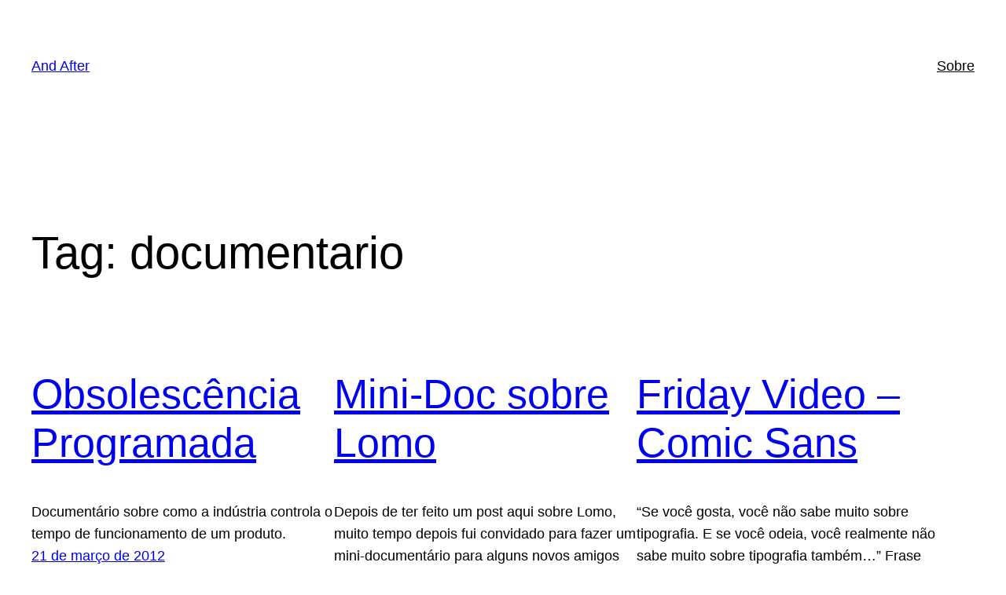

--- FILE ---
content_type: text/html; charset=utf-8
request_url: https://www.google.com/recaptcha/api2/aframe
body_size: 268
content:
<!DOCTYPE HTML><html><head><meta http-equiv="content-type" content="text/html; charset=UTF-8"></head><body><script nonce="lkPqMYIlOPQJM2jchPLdJA">/** Anti-fraud and anti-abuse applications only. See google.com/recaptcha */ try{var clients={'sodar':'https://pagead2.googlesyndication.com/pagead/sodar?'};window.addEventListener("message",function(a){try{if(a.source===window.parent){var b=JSON.parse(a.data);var c=clients[b['id']];if(c){var d=document.createElement('img');d.src=c+b['params']+'&rc='+(localStorage.getItem("rc::a")?sessionStorage.getItem("rc::b"):"");window.document.body.appendChild(d);sessionStorage.setItem("rc::e",parseInt(sessionStorage.getItem("rc::e")||0)+1);localStorage.setItem("rc::h",'1768934220371');}}}catch(b){}});window.parent.postMessage("_grecaptcha_ready", "*");}catch(b){}</script></body></html>